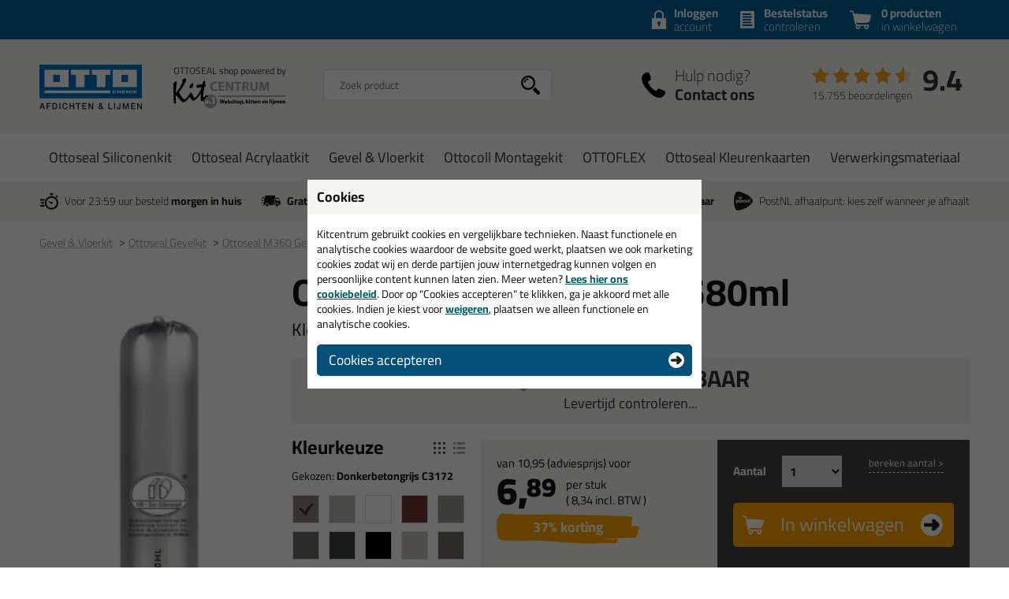

--- FILE ---
content_type: text/html; charset=utf-8
request_url: https://www.ottosealshop.nl/overige/gevel-vloer/ottoseal-m360-gevelkit-580ml-p:92/kleur:donkerbetongrijs-c3172-v:1779/
body_size: 17872
content:
<!doctype html>
<html lang="nl-NL" class="no-js css_s12">
    <head>
        <meta charset="utf-8">
        <meta name="viewport" content="width=device-width, initial-scale=1">
        <title>Ottoseal M360 Gevelkit 580ml in kleur: Donkerbetongrijs C3172 - OTTOSEAL shop</title>
        <script src="//app.aiden.cx/webshop/build/aiden-embedded.min.js" async=""></script>
        <script src="https://images.kitcentrum.nl/js/vendor/modernizr-custom.js" crossorigin></script>
        <script src="https://images.kitcentrum.nl/js/vendor/jquery-3.7.1.min.js" crossorigin></script>
        <script>var documentId="6489abdbb24ce55c9dbf0a52"; var documentKey="_qrOn18yEMzOWcX_Dz5GVy4qqunZUwOnRNw-y1Mt7C0"; window.dh = false;</script>
        <script>window.dataLayer = window.dataLayer || []; window.UET = window.UET || [];</script>
        <script src="//static.klaviyo.com/onsite/js/RZTBik/klaviyo.js" async=""></script>
        <script>(function(w,d,s,l,i){w[l]=w[l]||[];w[l].push({'gtm.start':new Date().getTime(),event:'gtm.js'});var f=d.getElementsByTagName(s)[0],j=d.createElement(s),dl=l!='dataLayer'?'&l='+l:'';j.async=true;j.src='https://www.googletagmanager.com/gtm.js?id='+i+dl;f.parentNode.insertBefore(j,f);})(window,document,'script','dataLayer','GTM-MKWTCTH');</script>
        <link rel="stylesheet" href="https://images.kitcentrum.nl/min/g=css_s12?v=5.10.449" crossorigin>
        <link rel="preload" href="https://images.kitcentrum.nl/css/fonts/Cairo-VariableFont.woff2" as="font" type="font/woff2" crossorigin>
        <link rel="dns-prefetch" href="https://images.kitcentrum.nl" id="image-cdn">
        <meta name="description" content="Bestel in de kleur: Donkerbetongrijs C3172 je Ottoseal M360 Gevelkit 580ml bij OTTOSEAL shop - gewoon uit voorraad geleverd, vandaag besteld, morgen in huis!">
        <meta name="theme-color" content="#026194">
        <link rel="canonical" href="https://www.kitcentrum.nl/gevel-vloerkit/gevelkit/ottoseal-m360-gevelkit-580ml-p:92/kleur:donkerbetongrijs-c3172-v:1779/">
        <link rel="apple-touch-icon" sizes="180x180" href="https://images.kitcentrum.nl/apple-touch-icon.png">
        <link rel="icon" type="image/png" sizes="32x32" href="https://images.kitcentrum.nl/favicon-32x32.png">
        <link rel="icon" type="image/png" sizes="16x16" href="https://images.kitcentrum.nl/favicon-16x16.png">
        <link rel="manifest" href="https://images.kitcentrum.nl/manifest.webmanifest">
        <link rel="mask-icon" href="https://images.kitcentrum.nl/safari-pinned-tab.svg" color="#7ac142">
        <meta name="twitter:card" content="summary_large_image">
        <meta name="twitter:site" content="@Kitcentrum">
        <meta name="twitter:title" content="Ottoseal M360 Gevelkit 580ml - Kleur: Donkerbetongrijs C3172">
        <meta name="twitter:description" content="Bestel in de kleur: Donkerbetongrijs C3172 je Ottoseal M360 Gevelkit 580ml bij OTTOSEAL shop - gewoon uit voorraad geleverd, vandaag besteld, morgen in huis!">
        <meta name="twitter:creator" content="@Kitcentrum">
        <meta name="twitter:image" content="https://images.kitcentrum.nl/imgfill/900/900/i-92-1-17e/ottoseal-m360-gevelkit-580ml-kitcentrum.nl.png">
        <meta name="twitter:data1" content="€6.89">
        <meta name="twitter:label1" content="Price">
        <meta property="og:type" content="product">
        <meta property="og:title" content="Ottoseal M360 Gevelkit 580ml - Kleur: Donkerbetongrijs C3172">
        <meta property="og:url" content="https://www.kitcentrum.nl/gevel-vloerkit/gevelkit/ottoseal-m360-gevelkit-580ml-p:92/kleur:donkerbetongrijs-c3172-v:1779/">
        <meta property="og:locale" content="nl_NL">
        <meta property="og:image" content="https://images.kitcentrum.nl/imgfill/900/900/i-92-1-17e/ottoseal-m360-gevelkit-580ml-kitcentrum.nl.png">
        <meta property="og:image:width" content="900">
        <meta property="og:image:height" content="900">
        <meta property="og:description" content="Bestel in de kleur: Donkerbetongrijs C3172 je Ottoseal M360 Gevelkit 580ml bij OTTOSEAL shop - gewoon uit voorraad geleverd, vandaag besteld, morgen in huis!">
        <meta property="og:site_name" content="OTTOSEAL shop">
        <meta property="product:brand" content="Kitcentrum">
        <meta property="product:product_link" content="https://www.kitcentrum.nl/gevel-vloerkit/gevelkit/ottoseal-m360-gevelkit-580ml-p:92/kleur:donkerbetongrijs-c3172-v:1779/">
        <meta property="product:price:amount" content="6.89">
        <meta property="product:price:currency" content="EUR">
        <meta name="token" content="927bdcf35534157d7ce711e42c0873a37cd8894367ef21d8acd753f31c6f2e76" id="token">
    </head>
    <body itemscope itemtype="http://schema.org/WebPage" class="needletail-show-on-valid-response gtm-active in_shop product-detail-page  ">
        <noscript><iframe src="https://www.googletagmanager.com/ns.html?id=GTM-MKWTCTH" height="0" width="0" style="display:none;visibility:hidden"></iframe></noscript>
        <div class="wrapper">
            <div class="container">
                <header>
                                        <div class="top">
                        <div class="inner">
                            <span id="cart-summary">
                                                        <a href="/nl/winkelmand/" class="cart-summary"><strong>0 producten</strong> in winkelwagen</a>
                            </span>
                                                        <a href="/nl/winkelmand/bestelstatus/" class="order-status"><strong>Bestelstatus</strong> <span class="hide-small">controleren</span><span class="show-small">of inloggen</span></a>
                            <a href="/nl/webshop/account/login/" class="shop-login"><strong>Inloggen</strong> account</a>
                            							                                                    </div>
                    </div>
                                        <div class="main">
                        <div class="inner">
                            <a href="/" class="logo" title="OTTOSEAL shop"><span></span></a>
                                                                                    <div class="autocomplete-container">
                                                                <div id="nt-autocomplete" data-search-url="/nl/webshop/zoeken/">
                                    <form action="/nl/webshop/zoeken/" method="POST">
                                        <input type="search" name="search" value="" id="nt-search" placeholder="Zoek product" class="search-field">
                                        <input type="submit" value="" class="search-submit">
                                    </form>
                                </div>
                                <div id="search-results"></div>
                                <div class="overlay-bg nt-search-background"></div>
                            </div>
                                                                                                                                            <a href="/nl/contact/" class="shop-contact">Hulp nodig? <strong>Contact ons</strong></a>
                                                                                    <div class="review-summary">
                                <div class="review-stars s45"></div>
                                <div class="review-score"><a href="https://www.feedbackcompany.com/nl-nl/reviews/kitcentrum-nl" target="_blank">9.4</a></div>
                                <p class="review-amount"><a href="https://www.feedbackcompany.com/nl-nl/reviews/kitcentrum-nl" target="_blank">15.755 beoordelingen</a></p>
                            </div>
                                                                                    <a href="/nl/winkelmand/" class="cart-summary"><strong>0 producten</strong> <em>in winkelwagen</em></a>
                                                        <a href="/nl/webshop/" class="nav-toggle"><span class="nav-toggle-line line01"></span><span class="nav-toggle-line line02"></span><span class="nav-toggle-line line03"></span></a>
                        </div>
                    </div>
                                                            <nav role="navigation" class="hover-active nav-main"> <div class="inner"> <ul> <li class="is-group has-sub"><a href="/ottoseal-siliconenkit-g:159/">Ottoseal Siliconenkit</a> <div class="submenu"> <div class="inner"> <div class="cols" data-nav-type-id="159"> <div class="col-subnav"> <ul><li class="subnav-title"><a href="/ottoseal-siliconenkit-g:159/">Ottoseal Siliconenkit</a><ul><li><a href="/ottoseal-siliconenkit/ottoseal-sanitairkit-c:252/">Ottoseal Sanitairkit</a></li><li><a href="/ottoseal-siliconenkit/ottoseal-natuursteen-kit-c:253/">Ottoseal Natuursteen kit</a></li><li><a href="/ottoseal-siliconenkit/ottoseal-zwembad-sauna-kit-c:254/">Ottoseal Zwembad & Sauna kit</a></li><li><a href="/ottoseal-siliconenkit/ottoseal-cleanroom-kit-c:320/">Ottoseal Cleanroom kit</a></li><li><a href="/ottoseal-siliconenkit/overige-siliconenkit-c:337/">Overige siliconenkit</a></li><li><a href="/ottoseal-siliconenkit/ottoseal-s70-c:790/">Ottoseal S70</a></li><li><a href="/ottoseal-siliconenkit/ottoseal-s100-c:791/">Ottoseal S100</a></li><li><a href="/ottoseal-siliconenkit/ottoseal-s110-c:792/">Ottoseal S110</a></li><li><a href="/ottoseal-siliconenkit/ottoseal-s125-c:793/">Ottoseal S125</a></li></ul></li></ul> <p><a href="/ottoseal-siliconenkit-g:159/" class="only-nav-open">Alle ottoseal siliconenkit &gt;</a></p> <p><a href="/ottoseal-siliconenkit-g:159/" class="button hide-nav-open">Bekijk alles</a></p> </div> </div> </div> </div> <div class="overlay-bg"></div> </li> <li class="is-group has-sub"><a href="/ottoseal-acrylaatkit-g:161/">Ottoseal Acrylaatkit</a> <div class="submenu"> <div class="inner"> <div class="cols" data-nav-type-id="161"> <div class="col-subnav"> <ul><li class="subnav-title"><a href="/ottoseal-acrylaatkit-g:161/">Ottoseal Acrylaatkit</a><ul><li><a href="/ottoseal-acrylaatkit/ottoseal-acrylkit-c:262/">Ottoseal Acrylkit</a></li><li><a href="/ottoseal-acrylaatkit/ottoseal-parkett-c:261/">Ottoseal Parkett</a></li><li><a href="/ottoseal-acrylaatkit/ottoseal-structuur-acrylaatkit-c:260/">Ottoseal structuur acrylaatkit</a></li><li><a href="/ottoseal-acrylaatkit/ottoseal-acrylaatkit-ral-9010-c:794/">Ottoseal Acrylaatkit RAL 9010</a></li><li><a href="/ottoseal-acrylaatkit/ottoseal-acrylaatkit-ral-9001-c:795/">Ottoseal Acrylaatkit RAL 9001</a></li><li><a href="/ottoseal-acrylaatkit/ottoseal-acrylaatkit-ral-7021-c:796/">Ottoseal Acrylaatkit RAL 7021</a></li></ul></li></ul> <p><a href="/ottoseal-acrylaatkit-g:161/" class="only-nav-open">Alle ottoseal acrylaatkit &gt;</a></p> <p><a href="/ottoseal-acrylaatkit-g:161/" class="button hide-nav-open">Bekijk alles</a></p> </div> </div> </div> </div> <div class="overlay-bg"></div> </li> <li class="is-group has-sub"><a href="/gevel-vloerkit-g:163/">Gevel & Vloerkit</a> <div class="submenu"> <div class="inner"> <div class="cols" data-nav-type-id="163"> <div class="col-subnav"> <ul><li class="subnav-title"><a href="/gevel-vloerkit-g:163/">Gevel & Vloerkit</a><ul><li><a href="/gevel-vloerkit/ottoseal-gevelkit-c:268/">Ottoseal Gevelkit</a></li><li><a href="/gevel-vloerkit/ottoseal-vloerkit-c:269/">Ottoseal Vloerkit</a></li></ul></li></ul> <p><a href="/gevel-vloerkit-g:163/" class="only-nav-open">Alle gevel & vloerkit &gt;</a></p> <p><a href="/gevel-vloerkit-g:163/" class="button hide-nav-open">Bekijk alles</a></p> </div> </div> </div> </div> <div class="overlay-bg"></div> </li> <li class="is-group has-sub"><a href="/ottocoll-montagekit-g:160/">Ottocoll Montagekit</a> <div class="submenu"> <div class="inner"> <div class="cols" data-nav-type-id="160"> <div class="col-subnav"> <ul><li class="subnav-title"><a href="/ottocoll-montagekit-g:160/">Ottocoll Montagekit</a><ul><li><a href="/ottocoll-montagekit/ottocoll-high-tack-c:256/">Ottocoll High Tack</a></li><li><a href="/ottocoll-montagekit/ottocoll-lijmkit-c:257/">Ottocoll Lijmkit</a></li><li><a href="/ottocoll-montagekit/ottocoll-pu-lijm-c:272/">Ottocoll PU lijm</a></li><li><a href="/ottocoll-montagekit/2-componenten-lijm-c:259/">2 Componenten lijm</a></li></ul></li></ul> <p><a href="/ottocoll-montagekit-g:160/" class="only-nav-open">Alle ottocoll montagekit &gt;</a></p> <p><a href="/ottocoll-montagekit-g:160/" class="button hide-nav-open">Bekijk alles</a></p> </div> </div> </div> </div> <div class="overlay-bg"></div> </li> <li class="is-group has-sub"><a href="/ottoflex-g:265/">OTTOFLEX</a> <div class="submenu"> <div class="inner"> <div class="cols" data-nav-type-id="265"> <div class="col-subnav"> <ul><li class="subnav-title"><a href="/ottoflex-g:265/">OTTOFLEX</a><ul><li><a href="/ottoflex/ottoflex-systeem-c:656/">OTTOFLEX Systeem</a></li></ul></li></ul> <p><a href="/ottoflex-g:265/" class="only-nav-open">Alle ottoflex &gt;</a></p> <p><a href="/ottoflex-g:265/" class="button hide-nav-open">Bekijk alles</a></p> </div> </div> </div> </div> <div class="overlay-bg"></div> </li> <li class="is-group has-sub"><a href="/ottoseal-kleurenkaarten-g:221/">Ottoseal Kleurenkaarten</a> <div class="submenu"> <div class="inner"> <div class="cols" data-nav-type-id="221"> <div class="col-subnav"> <ul><li class="subnav-title"><a href="/ottoseal-kleurenkaarten-g:221/">Ottoseal Kleurenkaarten</a><ul><li><a href="/ottoseal-kleurenkaarten/ottoseal-s70-kleurenkaart-c:797/">Ottoseal S70 kleurenkaart</a></li><li><a href="/ottoseal-kleurenkaarten/ottoseal-s100-kleurenkaart-c:798/">Ottoseal S100 kleurenkaart</a></li><li><a href="/ottoseal-kleurenkaarten/ottoseal-s110-kleurenkaart-c:799/">Ottoseal S110 kleurenkaart</a></li><li><a href="/ottoseal-kleurenkaarten/ottoseal-s125-kleurenkaart-c:800/">Ottoseal S125 kleurenkaart</a></li><li><a href="/ottoseal-kleurenkaarten/overige-kleurenkaarten-c:414/">Overige kleurenkaarten</a></li></ul></li></ul> <p><a href="/ottoseal-kleurenkaarten-g:221/" class="only-nav-open">Alle ottoseal kleurenkaarten &gt;</a></p> <p><a href="/ottoseal-kleurenkaarten-g:221/" class="button hide-nav-open">Bekijk alles</a></p> </div> </div> </div> </div> <div class="overlay-bg"></div> </li> <li class="is-group has-sub"><a href="/verwerkingsmateriaal-g:162/">Verwerkingsmateriaal</a> <div class="submenu"> <div class="inner"> <div class="cols" data-nav-type-id="162"> <div class="col-subnav"> <ul><li class="subnav-title"><a href="/verwerkingsmateriaal-g:162/">Verwerkingsmateriaal</a><ul><li><a href="/verwerkingsmateriaal/otto-anti-schimmelspray-c:801/">Otto Anti Schimmelspray</a></li><li><a href="/verwerkingsmateriaal/primers-c:264/">Primers</a></li><li><a href="/verwerkingsmateriaal/cleaners-c:708/">Cleaners</a></li><li><a href="/verwerkingsmateriaal/afwerkzeep-c:265/">Afwerkzeep</a></li><li><a href="/verwerkingsmateriaal/afwerkgereedschap-c:266/">Afwerkgereedschap</a></li><li><a href="/verwerkingsmateriaal/kitspuiten-c:263/">Kitspuiten</a></li><li><a href="/verwerkingsmateriaal/rugvulling-c:267/">Rugvulling</a></li><li><a href="/verwerkingsmateriaal/nozzles-tuiten-spuitmonden-c:440/">Nozzles / Tuiten / spuitmonden</a></li><li><a href="/verwerkingsmateriaal/gebruiksmateriaal-c:460/">Gebruiksmateriaal</a></li></ul></li></ul> <p><a href="/verwerkingsmateriaal-g:162/" class="only-nav-open">Alle verwerkingsmateriaal &gt;</a></p> <p><a href="/verwerkingsmateriaal-g:162/" class="button hide-nav-open">Bekijk alles</a></p> </div> </div> </div> </div> <div class="overlay-bg"></div> </li> </ul> </div></nav>                                                            <div class="usps">
                        <div class="inner">
                            <ul>
                                <li class="usp-fast-delivery">Voor 23:59 uur besteld <strong>morgen in huis</strong></li>
                                <li class="usp-free-shipping"><strong>Gratis</strong> bezorging <strong>in NL &amp; BE</strong> vanaf <strong><nobr>59,-</nobr></strong></li>
                                <li class="usp-massive-stock">Grootste assortiment <strong>uit voorraad leverbaar</strong></li>
                                                                                                <li class="usp-postnl-pickup">PostNL afhaalpunt: kies zelf wanneer je afhaalt</li>
                                                                                                <li class="usp-small"><strong>Gratis</strong> bezorging <strong>in NL &amp; BE</strong> vanaf <strong><nobr>59,-</nobr></strong></li>
                            </ul>
                        </div>
                    </div>
                </header>
                <main>
                                        <nav class="crumpath">
                        <div class="inner">
                                                        <ol><li class="first"><a href="/" title="OTTOSEAL shop">Home</a></li><li><a href="/gevel-vloerkit-g:163/" title="Gevel & Vloerkit">Gevel & Vloerkit</a></li><li><a href="/gevel-vloerkit/ottoseal-gevelkit-c:268/" title="Ottoseal Gevelkit">Ottoseal Gevelkit<span class="hide">(Gevel & Vloerkit)</span></a></li><li><a href="/gevel-vloerkit/gevelkit/ottoseal-m360-gevelkit-580ml-p:92/" title="Ottoseal M360 Gevelkit 580ml">Ottoseal M360 Gevelkit 580ml</a></li><li><a href="/gevel-vloerkit/gevelkit/ottoseal-m360-gevelkit-580ml-p:92/kleur:donkerbetongrijs-c3172-v:1779/" title="Kleur: Donkerbetongrijs C3172">Kleur: Donkerbetongrijs C3172</a></li></ol>
        <script type="application/ld+json">
        {
            "@context": "http://schema.org",
            "@type": "BreadcrumbList",
            "itemListElement": [{ "@type": "ListItem", "position": 1, "item": { "@id": "https://www.ottosealshop.nl/", "name": "OTTOSEAL shop" } },{ "@type": "ListItem", "position": 2, "item": { "@id": "https://www.ottosealshop.nl/gevel-vloerkit-g:163/", "name": "Gevel & Vloerkit" } },{ "@type": "ListItem", "position": 3, "item": { "@id": "https://www.ottosealshop.nl/gevel-vloerkit/ottoseal-gevelkit-c:268/", "name": "Ottoseal Gevelkit" } },{ "@type": "ListItem", "position": 4, "item": { "@id": "https://www.ottosealshop.nl/gevel-vloerkit/gevelkit/ottoseal-m360-gevelkit-580ml-p:92/", "name": "Ottoseal M360 Gevelkit 580ml" } },{ "@type": "ListItem", "position": 5, "item": { "@id": "https://www.ottosealshop.nl/gevel-vloerkit/gevelkit/ottoseal-m360-gevelkit-580ml-p:92/kleur:donkerbetongrijs-c3172-v:1779/", "name": "Kleur: Donkerbetongrijs C3172" } }]
        }
        </script>
                                                            </div>
                    </nav>
                                        
                <article role="main">
                    <div class="inner product-detail image_is_portrait">
                        <div class="product-detail-content">
                            <div class="product-detail-intro">
                                                                <h1>Ottoseal M360 Gevelkit 580ml</h1>
                                                                <h2 class="update-on-colorchange">Kleur: <span>Donkerbetongrijs C3172</span></h2>
                                                                                                                                <div class="product-stock has-stock" data-order-before="23:59" data-title-has-stock="direct leverbaar" data-title-no-stock="(korte) levertijd" data-title-no-stock-longer="tijdelijk uitverkocht" data-title-variant-missing="maak een kleurkeuze" data-subtext-variant-missing="...voor actuele voorraad & levertijd">
                                                                                                            <p><strong>direct leverbaar</strong><span class="stock-submsg" id="date-delivery-possible">voor 23:59 uur besteld, dinsdag  3 februari geleverd!</span></p>
                                                                                                            <p><button type="button" class="hidden button button-xs light" id="subscribe-for-stock-mail-button" style="margin-right: 10px;">houd mij op de hoogte</button> <button type="button" class="button button-xs orange hidden" id="order_available_qt">bestel</button></p>
                                </div>
                                <div class="show-if-insufficient-stock hide"></div>
                            </div>
                            <form method="post" name="order" action="/nl/winkelmand/">
                                <input type="hidden" name="form_action" value="addcart">
                                <input type="hidden" name="id" value="92">
                                <div class="product-summary summary-3-col">
                                                                        <div class="product-options" data-option-variant-label="kleur">
                                                                                                                        <input type="hidden" name="option0" value="1779" class="product-color-id">
                                        <div class="product-colors">
                                            <h3>Kleur<span class="hide-mini">keuze</span></h3>
                                            <a href="#" class="product-colors-blockview active" title="toon kleuren zonder naam"></a>
                                            <a href="#" class="product-colors-listview" title="toon lijst met kleurnamen"></a>
                                            <p class="product-color-name">Gekozen: <strong>Donkerbetongrijs C3172</strong></p>
                                            <ul>
                                                                                                <li class="product-light-color "><a href="/gevel-vloerkit/gevelkit/ottoseal-m360-gevelkit-580ml-p:92/kleur:donkerbetongrijs-c3172-v:1779/" data-variant-id="1779" style="background-color: #878175" class=" color-active " aria-label="Donkerbetongrijs C3172"><span>Donkerbetongrijs C3172</span></a></li>
                                                                                                                                                <li class="product-light-color "><a href="/gevel-vloerkit/gevelkit/ottoseal-m360-gevelkit-580ml-p:92/kleur:betongrijs-c56-v:1771/" data-variant-id="1771" style="background-color: #B6B7B2" class=" " aria-label="Betongrijs C56"><span>Betongrijs C56</span></a></li>
                                                                                                                                                <li class="product-light-color "><a href="/gevel-vloerkit/gevelkit/ottoseal-m360-gevelkit-580ml-p:92/kleur:wit-c01-v:1767/" data-variant-id="1767" style="background-color: #FFFFFF" class=" " aria-label="Wit C01"><span>Wit C01</span></a></li>
                                                                                                                                                <li class=""><a href="/gevel-vloerkit/gevelkit/ottoseal-m360-gevelkit-580ml-p:92/kleur:baksteenrood-c3178-v:1768/" data-variant-id="1768" style="background-color: #71382D" class=" " aria-label="Baksteenrood C3178"><span>Baksteenrood C3178</span></a></li>
                                                                                                                                                <li class="product-light-color "><a href="/gevel-vloerkit/gevelkit/ottoseal-m360-gevelkit-580ml-p:92/kleur:heldergrijsbeige-c537-v:1777/" data-variant-id="1777" style="background-color: #929B8A" class=" " aria-label="Heldergrijsbeige C537"><span>Heldergrijsbeige C537</span></a></li>
                                                                                                                                                <li class=""><a href="/gevel-vloerkit/gevelkit/ottoseal-m360-gevelkit-580ml-p:92/kleur:ral-7016-c7016-v:1773/" data-variant-id="1773" style="background-color: #6B6D68" class=" " aria-label="RAL 7016 C7016"><span>RAL 7016 C7016</span></a></li>
                                                                                                                                                <li class=""><a href="/gevel-vloerkit/gevelkit/ottoseal-m360-gevelkit-580ml-p:92/kleur:basalt-c2260-v:1772/" data-variant-id="1772" style="background-color: #3D4041" class=" " aria-label="Basalt C2260"><span>Basalt C2260</span></a></li>
                                                                                                                                                <li class="product-colors-list-more "><a href="/gevel-vloerkit/gevelkit/ottoseal-m360-gevelkit-580ml-p:92/kleur:zwart-c04-v:1780/" data-variant-id="1780" style="background-color: #000000" class=" " aria-label="Zwart C04"><span>Zwart C04</span></a></li>
                                                                                                                                                <li class="product-light-color product-colors-list-more "><a href="/gevel-vloerkit/gevelkit/ottoseal-m360-gevelkit-580ml-p:92/kleur:mortelgrijs-c102-v:1778/" data-variant-id="1778" style="background-color: #C9C5BA" class=" " aria-label="Mortelgrijs C102"><span>Mortelgrijs C102</span></a></li>
                                                                                                                                                <li class="product-colors-list-more "><a href="/gevel-vloerkit/gevelkit/ottoseal-m360-gevelkit-580ml-p:92/kleur:ral-7039-v:3061/" data-variant-id="3061" style="background-color: #6C6960" class=" " aria-label="RAL 7039"><span>RAL 7039</span></a></li>
                                                                                                                                                <li class="product-light-color product-colors-list-more "><a href="/gevel-vloerkit/gevelkit/ottoseal-m360-gevelkit-580ml-p:92/kleur:kiezelgrijs-c8180-v:7401/" data-variant-id="7401" style="background-color: #B5B09D" class=" " aria-label="Kiezelgrijs C8180"><span>Kiezelgrijs C8180</span></a></li>
                                                                                                                                                <li class="product-light-color product-colors-list-more "><a href="/gevel-vloerkit/gevelkit/ottoseal-m360-gevelkit-580ml-p:92/kleur:manhattan-c43-v:1775/" data-variant-id="1775" style="background-color: #C0C1C5" class=" " aria-label="Manhattan C43"><span>Manhattan C43</span></a></li>
                                                                                                                                                <li class="product-light-color product-colors-list-more "><a href="/gevel-vloerkit/gevelkit/ottoseal-m360-gevelkit-580ml-p:92/kleur:ral-9001-c9001-v:1769/" data-variant-id="1769" style="background-color: #FFFDF1" class=" " aria-label="RAL 9001 C9001"><span>RAL 9001 C9001</span></a></li>
                                                                                                                                                <li class="product-light-color product-colors-list-more "><a href="/gevel-vloerkit/gevelkit/ottoseal-m360-gevelkit-580ml-p:92/kleur:zandbeige-c3180-v:1770/" data-variant-id="1770" style="background-color: #CEBB9A" class=" " aria-label="Zandbeige C3180"><span>Zandbeige C3180</span></a></li>
                                                                                                <li class="hide-if-expanded"><a href="#" class="show-text">+3</a></li>
                                                                                                                                                <li class="product-light-color product-colors-list-more product-colors-more"><a href="/gevel-vloerkit/gevelkit/ottoseal-m360-gevelkit-580ml-p:92/kleur:ral-9016-c9016-v:1774/" data-variant-id="1774" style="background-color: #F1F1EC" class=" " aria-label="RAL 9016 C9016"><span>RAL 9016 C9016</span></a></li>
                                                                                                                                                <li class="product-light-color product-colors-list-more product-colors-more"><a href="/gevel-vloerkit/gevelkit/ottoseal-m360-gevelkit-580ml-p:92/kleur:middelgrijs-c3182-v:1776/" data-variant-id="1776" style="background-color: #81817F" class=" " aria-label="Middelgrijs C3182"><span>Middelgrijs C3182</span></a></li>
                                                                                                                                                <li class="product-colors-list-more product-colors-more"><a href="/gevel-vloerkit/gevelkit/ottoseal-m360-gevelkit-580ml-p:92/kleur:donkerbruin-c49-v:2494/" data-variant-id="2494" style="background-color: #463527" class=" " aria-label="Donkerbruin C49"><span>Donkerbruin C49</span></a></li>
                                                                                                                                            </ul>
                                            <p><a href="#" class="show-text show-text-hide show-blockview show-listview"><span class="hide-mini">toon </span>alle 17 kleuren &gt;</a></p>
                                                                                    </div>
                                                                                                                        <div class="option-added hide-mini">
                                                                                                                                    <h3>Waarom dit product?</h3>
                                            <ul class="usp-list">
                                                                                                                                                                                                                                                <li>Na 6 uur <strong>kleefvrij</strong></li>
                                                                                                <li>Ruim kleuren aanbod</li>
                                                                                                <li>Prettig verwerkbaar</li>
                                                                                                                                            </ul>
                                                                                                                                </div>
                                    </div>
                                                                        <div class="product-prices" class="clear">
                                                                                <div class="product-price">
                                            <p>
                                                <span class="clearfix">
                                                    <span id="price-from">van <span id="price-old">10,95</span> (adviesprijs) voor</span>
                                                                                                        <strong id="price-current-excl">6,<sup>89</sup></strong> <small><span>per stuk</span> ( <span class="price-other-vat-type" id="price-current-incl">8,<sup>34</sup></span> incl. BTW )</small>
                                                                                                    </span>
                                                <em id="price-discount"><span class="discount-value">37</span>% korting</em>
                                            </p>
                                        </div>
                                                                                <div class="hide-if-stock-longer">
                                                                                        <h3 class="qt-prices-title">Volumeprijzen</h3>
                                                                                        <p class="qt-subtext">(geldig bij alle kleurcombinaties)</p>
                                                                                                                                    <table class="qt-prices" cellspacing="0">
                                                                                                                                                <tr id="qt_price_id_1350"  data-this-price="6.55">
                                                    <td class="hide-mini">20</td>
                                                    <td class="show-mini"><a href="javascript:_order_qt(20);">20x </a></td>
                                                    <td class="hide-mini">stuks</td>
                                                    <td><strong class="qt-price qt-price-excl">6,55</strong> p/st <small class="qt-mini-discount"><span class="discount-value">40%</span> korting</small></td>
                                                    <td class="hide-mini"><a href="javascript:_order_qt(20);">bestel 20x</a></td>
                                                </tr>
                                                                                                                                                                                                <tr id="qt_price_id_3343"  data-this-price="6.25">
                                                    <td class="hide-mini">100</td>
                                                    <td class="show-mini"><a href="javascript:_order_qt(100);">100x </a></td>
                                                    <td class="hide-mini">stuks</td>
                                                    <td><strong class="qt-price qt-price-excl">6,25</strong> p/st <small class="qt-mini-discount"><span class="discount-value">43%</span> korting</small></td>
                                                    <td class="hide-mini"><a href="javascript:_order_qt(100);">bestel 100x</a></td>
                                                </tr>
                                                                                                                                                                                                <tr id="qt_price_id_3344"  data-this-price="5.99">
                                                    <td class="hide-mini">200</td>
                                                    <td class="show-mini"><a href="javascript:_order_qt(200);">200x </a></td>
                                                    <td class="hide-mini">stuks</td>
                                                    <td><strong class="qt-price qt-price-excl">5,99</strong> p/st <small class="qt-mini-discount"><span class="discount-value">45%</span> korting</small></td>
                                                    <td class="hide-mini"><a href="javascript:_order_qt(200);">bestel 200x</a></td>
                                                </tr>
                                                                                                                                            </table>
                                                                                                                                                                            </div>
                                                                                                                        <script>
                                            $(document).ready(function(){

                                                if ( typeof _order_qt != 'function' ){

                                                     window._order_qt = function(qt){

                                                        qt = parseInt(qt);
                                                        qt = ( qt == 0 ) ? 1 : qt;

                                                        if ( $('[name=select_qt]').is(':visible') ) {

                                                            $('[name=select_qt]').val('custom');
                                                            _eval_select_qt()
                                                        }

                                                        $('.product-detail-content input[name=qt]').val(qt);
                                                        $('.product-detail-content form[name=order]').submit();
                                                    }
                                                }

                                                if ( typeof _eval_select_qt != 'function' ){

                                                     window._eval_select_qt = function(){

                                                        if ( $('[name=select_qt]').is(':visible') ) {

                                                            if ( $('[name=select_qt]').val() == 'custom' ) {

                                                                $('.select-qt-select').addClass('has-custom-qt');
                                                                $('.select-qt-input').show().focus();
                                                            }
                                                            else {

                                                                qt = parseInt($('[name=select_qt]').val());

                                                                $('.select-qt-select').removeClass('has-custom-qt');
                                                                $('.select-qt-input').hide().find('input[name=qt]').val(qt).trigger('input');
                                                            }
                                                        }
                                                    }
                                                }

                                                
                                                _eval_select_qt();

                                                $('.select-qt-select').on('change',_eval_select_qt);
                                            });
                                        </script>
                                    </div>
                                    <div class="product-order">
                                        <div class="product-order-qt clearfix hide-if-stock-longer">
                                            <fieldset>
                                                <legend>Aantal</legend>
                                                <span class="select-qt-select">
                                                    <select name="select_qt">
                                                                                                                <option value="1">1</option>
                                                                                                                <option value="2">2</option>
                                                                                                                <option value="3">3</option>
                                                                                                                <option value="4">4</option>
                                                                                                                <option value="5">5</option>
                                                                                                                <option value="6">6</option>
                                                                                                                <option value="20">20</option>
                                                                                                                <option value="100">100</option>
                                                                                                                <option value="200">200</option>
                                                                                                                <option value="custom">anders...</option>
                                                    </select>
                                                </span>
                                                <span class="select-qt-input">
                                                    <input type="number" name="qt" min="0" max="9999" value="1" aria-label="aantal">
                                                </span>
                                            </fieldset>
                                                                                        <p class="calc-number"><a href="/gevel-vloerkit/gevelkit/ottoseal-m360-gevelkit-580ml-p:92/&bereken=aantal" class="calc-qt">bereken aantal &gt;</a></p>
                                                                                    </div>
                                        <div class="product-order-btn hide-if-stock-longer">
                                            <button type="submit" class="orange button-xl">In winkelwagen</button>
                                                                                        <ul class="usp-list has-stock">
                                                <li class="stock-usp" data-text-limited-stock="Beperkte voorraad, nog {{num_stock}} beschikbaar" data-text-full-stock="Voldoende voorraad">Voldoende voorraad</li>
                                                <li>Alleen online beschikbaar</li>
                                                <li class="date-delivery-short"><span>Voor 23:59 besteld, </span><strong>dinsdag in huis</strong></li>
                                                <li class="review-usp-link">Afgesproken!&nbsp;&nbsp;<a href="https://www.feedbackcompany.com/nl-nl/reviews/kitcentrum-nl" target="_blank">Bekijk onze reviews</a></li>
                                                <li><strong>Gratis</strong> bezorging vanaf 59,-</li>
                                            </ul>
                                                                                    </div>
                                    </div>
                                </div>
                                                                <ul class="usp-list show-mini">
                                <h3>Waarom dit product?</h3>
                                                                                                                                                <li>Na 6 uur <strong>kleefvrij</strong></li>
                                                                        <li>Ruim kleuren aanbod</li>
                                                                        <li>Prettig verwerkbaar</li>
                                                                                                        </ul>
                                                            </form>
                                                        <div class="product-detail-specs">
                                <div class="tabbed-content">
                                    <ul class="tab-nav">
                                        <li><h2><a href="/gevel-vloerkit/gevelkit/ottoseal-m360-gevelkit-580ml-p:92/" data-target-tab=".tab-description" class="tab-active">Omschrijving</a></h2></li>
                                                                                <li><a href="/gevel-vloerkit/gevelkit/ottoseal-m360-gevelkit-580ml-p:92/&tab=technical" data-target-tab=".tab-technical">Specificaties</a></li>                                        <li><a href="/gevel-vloerkit/gevelkit/ottoseal-m360-gevelkit-580ml-p:92/&tab=reviews" data-target-tab=".tab-reviews">Reviews (0)</a></li>
                                    </ul>
                                    <div class="tab-content tab-description tab-open">
                                                                                
<h2>Ottoseal M360 Gevelkit 580ml in Donkerbetongrijs C3172</h2>
<p>Zoek je Ottoseal M360 Gevelkit 580ml in een specifieke kleur? Gevonden! Deze Ottoseal M360 Gevelkit 580ml in de kleur Donkerbetongrijs C3172 is te gebruiken voor verschillende toepassingen. Een professioneel en hoogwaardig product welke makkelijk te gebruiken is. Bestel de Ottoseal M360 Gevelkit 580ml in de kleur Donkerbetongrijs C3172 vandaag nog! Op voorraad en op werkdagen besteld = morgen in huis.</p>
<p>Wil je meer weten over de toepassing en kenmerken van dit product? <a href="/gevel-vloerkit/gevelkit/ottoseal-m360-gevelkit-580ml-p:92/" class="load-async">Lees alles over dit product &gt;</a></p>
<div class="loaded-content hide"><hr></div>
<script>
    $(document).ready(function(){
        $('body').on('click','a.load-async',function(e){
            e.preventDefault();
            var clicked = $(this);
            var target  = $('.loaded-content');
            $.get(clicked.attr('href') + '&load=content',function(data){
                target.append(data).show();
                clicked.hide();
            });
        });
    });
</script>                                                                                                                    </div>
                                                                                                                                                 <div class="tab-content tab-technical">
                                        <h3>Technische gegevens Ottoseal M360 Gevelkit 580ml</h3>
                                        <p><a href="/user/file/datablad_ottoseal_m360_kitcentrum.pdf" target="_blank">Bekijk hier het datablad voor alle info over de OttoSeal M360<br /></a><a href="/user/file/veiligheidsinformatieblad_m360_kitcentrum.pdf" target="_blank">Bekijk hier het veiligheidsinformatieblad van de OttoSeal M360</a><a href="https://www.ottosealshop.nl/overige/gevel-vloer/ottoseal-m360-gevelkit-580ml-p:92/kleur:donkerbetongrijs-c3172-v:1779/" style="cursor: text; text-decoration: none !important;" class="auto-backlink" rel="nofollow"><img src="https://images.kitcentrum.nl/img/general/blank.gif" style=" text-decoration: none !important; width: 42px; height: 14px;" alt="Ottoseal M360 Gevelkit 580ml in kleur: Donkerbetongrijs C3172 - OTTOSEAL shop"></a></p>
<p><strong>Bijzondere instructies</strong><br />V&oacute;&oacute;r aanvang van de werkzaamheden moet de verwerker zeker stellen dat de materialen die in direct contact met dit product komen ermee en ook met elkaar compatibel zijn en elkaar niet beschadigen of veranderen (b.v. verkleuren). Van materialen die later in de nadere omgeving van dit product verwerkt worden moet de verwerker v&oacute;&oacute;raf zeker stellen dat hun inhoudsstoffen resp. uitwasemingen geen vermindering van de eigenschappen of verandering (b.v. verkleuring) van het product tot gevolg kunnen hebben. In geval van twijfel moet de gebruiker ruggespraak met de betreffende producent van de materialen houden. Niet geschikt voor het afdichten van dubbele ramen, vloervoegen, sanitair- en continu natte omgevingen en bij belasting door chemicali&euml;n en voor alle niet door ons geadviseerde toepassingen. Contact met bitumenhoudende en weekmaker afgevende materialen zoals b.v. butyl, EPDM, neopreen, isolatie- en teerlagen vermijden. Kleuren, lakken, kunststoffen en andere coatings moeten met de lijm/afdichtingkit compatibel zijn. Lakken op basis van polyurethaan en alkydhars, evenals de uitwasemingen ervan tijdens het drogen kunnen tot een verkleuring van de afdichtingkit leiden. In het directe contact met de lakken zijn afbindingsproblemen van de afdichtingkit en vertraging in de droging van de lak niet uitgesloten. Wij adviseren vooraf de materialen te testen. Niet geschikt voor het verlijmen/afdichten van koper dat aan UV-straling en temperatuurveranderingen blootstaat.&nbsp;Bij UV-belaste verlijmingen/afdichtingen van glas adviseren wij onze hoogwaardige siliconen lijmen/ afdichtingkitten OTTOSEAL&reg; S 110 / S 120 (voor het afdichten van dubbelglas), OTTOSEAL&reg; S 10 (o. a. voor verlijmingen), OTTOSEAL&reg; S 7 (voor weather sealing) of OTTOSEAL&reg; S 81 (voor gelijmde ramen). Bij UV-belaste verlijmingen/afdichtingen van transparante kunststoffen zoals b.v. acrylglas adviseren wij onze siliconen afdichtingkit OTTOSEAL&reg; S 72. De kleuren kunnen door milieu-invloeden negatief be&iuml;nvloed worden (hoge temperatuur, chemicali&euml;n, dampen, UV-straling). Dit heeft geen invloed op de producteigenschappen.</p>
<p><strong>Voorbehandeling</strong><br />De hechtvlakken moeten schoon, vetvrij, droog en draagkrachtig zijn. De hechtvlakken moeten gereinigd worden en alle verontreinigingen, zoals oplosmiddelen, conserveermiddelen, vetten, oli&euml;n, stof, water, resten van lijmen en afdichtingkitten en van andere stoffen die een negatief effect op de hechting kunnen hebben, moeten verwijderd worden. Reiniging van niet-poreuze ondergronden: Reiniging met&nbsp;<a href="/primers-cleaners/cleaners/otto-cleaner-t-p:98/" target="_blank">OTTO Cleaner T</a>&nbsp;(afluchttijd ca. 1 minuut) en een schone en pluisvrije doek. Reiniging van poreuze ondergronden: oppervlakken mechanisch van losse deeltjes ontdoen, b.v. met een staalborstel of een slijpschijf.</p>
<p><strong>Toepassingsinstructies</strong><br />Ons product kan overgeschilderd/overgelakt worden. De verdraagzaamheid tussen de coating en ons product moet voor de toepassing worden getest door de gebruiker &ndash; evt. onder productieomstandigheden. Onze OTTO-toepassingstechniek ondersteunt u graag. Als na een succesvolle verdraagzaamheidstest ons product in uitzonderingsgevallen geheel overgeschilderd wordt, dan moet ook deze coating de elastische beweging van de afdichtstof kunnen volgen. Anders kunnen er scheuren in de laag ontstaan of kan de optiek worden be&iuml;nvloed. Vanwege het grote aantal toepassingen voor onze producten en voorwaarden voor deze toepassingen is het in elk geval noodzakelijk, alle voor het betrokken gebruiksdoel belangrijke producteigenschappen v&oacute;&oacute;raf te testen en in de praktijk te toetsen. Het uiterste houdbaarheidsdatum staat op de verpakking en dient in acht te worden genomen. Wij raden aan om onze producten in ongeopende originele verpakking droog (&lt; 60 % rlv) bij een temperatuur tussen +15 &deg;C en +25 &deg;C op te slaan. Worden de producten over een langere periode (meerdere weken) bij hogere temperaturen/luchtvochtigheid opgeslaan en/of getransporteerd, kan een vermindering van de houdbaarheid resp. een verandering van de materiaaleigenschappen niet uitgesloten worden.</p>
<p></p>                                    </div>
                                                                        <div class="tab-content tab-reviews">
                                        <h3><small>Reviews voor:</small> Ottoseal M360 Gevelkit 580ml</h3>
                                                                                <p>Er zijn nog geen reviews geschreven voor Ottoseal M360 Gevelkit 580ml. <a href="/nl/webshop/review/92/review-schrijven/" title="review schrijven">Schrijf als eerste een review!</a></p>
                                                                            </div>
                                </div>
                            </div>
                        </div>
                        <div class="product-detail-images photoslider-container">
                                                                                    <figure data-image-index="1">
                                <a href="https://images.kitcentrum.nl/imgsrc/800/800/i-92-1-17e/ottoseal-m360-gevelkit-580ml-kitcentrum.nl.png" title="Ottoseal M360 Gevelkit 580ml" class="photoslider-item">
                                    <img class="large-image" src="https://images.kitcentrum.nl/imgsrc/240/600/i-92-1-17e/ottoseal-m360-gevelkit-580ml-kitcentrum.nl.png" alt="Ottoseal M360 Gevelkit 580ml">
                                    <img class="thumb-image" src="https://images.kitcentrum.nl/imgsrc/70/210/i-92-1-17e/ottoseal-m360-gevelkit-580ml-kitcentrum.nl.png" alt="Ottoseal M360 Gevelkit 580ml" loading="lazy">
                                </a>
                            </figure>
                                                                                                                <p><a href="/gevel-vloerkit/ottoseal-gevelkit-c:268/" class="button light arrow-left">Terug</a></p>
                        </div>
                    </div>
                                        <script>
                        /** Start UA */
                        dataLayer.push({
                            'ecommerce': {
                                'detail': {
                                    'products': [{
                                        'name': 'Ottoseal M360 Gevelkit 580ml',
                                        'id': '92',
                                        'price': '8.34',
                                        'brand': 'Ottoseal',
                                        'category': 'Gevel & Vloerkit - Ottoseal Gevelkit',
                                        'variant': '92',
                                        'main_id': '92',
                                        'main_name': 'Ottoseal M360 Gevelkit 580ml'
                                    }]
                                }
                            }
                        });
                        /** End UA */
                        /** Start GA4 */
                        dataLayer.push({
                            'event': 'view_item',
                            'ecommerce': {
                                'items': [{
                                    'item_name': 'Ottoseal M360 Gevelkit 580ml',
                                    'item_id': '92',
                                    'price': '8.34',
                                    'item_brand': 'Ottoseal',
                                    'item_category': 'Gevel & Vloerkit',
                                    'item_category_2': 'Ottoseal Gevelkit',
                                    'item_variant': '92',
                                    'main_id': '92',
                                    'main_name': 'Ottoseal M360 Gevelkit 580ml'
                                }]

                            }
                        });
                        /** End GA4 */
                    </script>
                                    </article>
                                                                                <div class="hide product-cart-related">
                    <div class="products">
                                                <a class="product" href="/primers-cleaners/kit-afwerkzeep/otto-afwerkzeep-gl-p:60/">
                            <article>
                                <figure>
                                                                        <img src="https://images.kitcentrum.nl/imgfill/360/440/i-60-1-034/otto-afwerkzeep-gl-kitcentrum.nl.png" width="180" height="220" alt="Otto Afwerkzeep GL" loading="lazy">
                                                                        <figcaption>Otto Afwerkzeep GL <em>Speciaalzeep voor Otto Kitten</em></figcaption>
                                </figure>
                                                                <p class="price-tag"><strong>5,<sup>49</sup></strong></p>
                            </article>
                        </a>
                                                <a class="product" href="/primers-cleaners/kit-afwerkzeep/otto-afwerkspray-500ml-p:3017/">
                            <article>
                                <figure>
                                                                        <img src="https://images.kitcentrum.nl/imgfill/360/440/i-3017-1-a9d/otto-afwerkspray-500ml-kitcentrum.nl.png" width="180" height="220" alt="Otto Afwerkspray 500ml" loading="lazy">
                                                                        <figcaption>Otto Afwerkspray 500ml <em>Navulbare kant en klare afwerkspray</em></figcaption>
                                </figure>
                                                                <p class="price-tag"><strong>6,<sup>49</sup></strong></p>
                            </article>
                        </a>
                                            </div>
                </div>
                                <div class="hide" role="dialog" aria-hidden="true">
                    
                <div class="product-confirm" id="product-added">
                                        <div class="product-summary clearfix">
                        <figure></figure>
                        <div class="product-details">
                            <h2>Toegevoegd aan bestelling</h2>
                            <h3></h3>
                            <p><span class="color-textblock"><span id="color-hexblock"></span><em id="variant-name"></em></span></p>
                            <div class="product-stock-notification"></div>
                            <p class="product-cta">
                                <button href="#" onclick="window.location='/nl/winkelmand/'" class="orange button-xl">Naar winkelwagen</button>
                                <a href="/gevel-vloerkit/gevelkit/ottoseal-m360-gevelkit-580ml-p:92/" class="close-overlay">&lt; terug naar product</a>
                            </p>
                        </div>
                    </div>
                                                            <div class="product-related" data-related-action="/nl/winkelmand/">
                        <h3>Aanbevolen combinaties</h3>
                        <ul class="tabs related-product-types">
                                                                                    <li><a href="#" class="related-product-type active" data-target-tab=".related-tab-cart" data-tab-title="cart">Populaire combi</a></li>
                                                        <li><a href="#" class="related-product-type" data-target-tab=".related-tab-processing" data-tab-title="processing">Verwerken</a></li>
                                                    </ul>
                        <div class="tab-content">
                                                                                    <div class="related-tab-cart active">
                                <div class="related-products-intro">
                                    <h4 class="hide">Populaire combi</h4>
                                    <p>Vaak in combinatie met het bovenstaande product aangeschaft <a href="#" class="toggle toggle-isclass" data-toggle-id="related_help_tcart">Toon uitleg &gt;</a></p>
                                    <div class="hide related_help_tcart">
                                        <hr>
                                        <p>Deze producten passen goed bij het product wat je zojuist in de winkelmand hebt geplaatst. Dat komt omdat deze producten voor elkaar gemaakt zijn of goed op elkaar aansluiten.</p>
<p>Bepalen welke producten je nu precies nodig hebt, is niet altijd even makkelijk.&nbsp;<br />Met de aanbevolen combinaties kies je altijd de geschikte producten!</p>                                        <p><a href="#" onclick="$('a[data-toggle-id=related_help_tcart]').trigger('click'); $(this).closest('div').hide(); return false;">&lt; sluiten</a></p>
                                    </div>
                                </div>
                                <div class="related-products-list">
                                                                                                                                                <article class="related-product">
                                        <div class="related-product-image">
                                            <figure>
                                                                                                <a href="/handgereedschap/kitgereedschap-kitspatels/afwerkhoutje-per-stuk-p:168/" target="_blank" title="klik voor meer informatie (nieuw venster)">
                                                    <img src="https://images.kitcentrum.nl/imgfill/320/240/i-168-1-ed3/afwerkhoutje-per-stuk-kitcentrum.nl.png" width="160" height="120" alt="Afwerkhoutje per stuk" loading="lazy">
                                                </a>
                                                                                            </figure>
                                        </div>
                                        <div class="related-product-text">
                                                                                        <div class="product-review"><a href="/handgereedschap/kitgereedschap-kitspatels/afwerkhoutje-per-stuk-p:168/&tab=reviews" title="klik voor meer informatie"><span class="review-stars s50"></span>7 beoordelingen</a></div>
                                                                                        <p class="related-product-price">
                                                <strong>3,<sup>75</sup></strong>
                                                                                                <span class="stock-tag">voorraad</span>
                                                                                            </p>
                                            <p class="related-product-info">Afwerkhoutje per stuk</p>
                                                                                        <p class="related-product-reason"><em>voor strakke kitvoegen</em></p>
                                                                                        <div class="related-product-order">
                                                                                                <strong>Breedte</strong><br />
                                                <select name="variant_id"><option value="">- selecteer -</option><option value="1524" data-option-name="6mm" data-option-color="">6mm&nbsp;&nbsp;(&euro; 3,75)</option><option value="1525" data-option-name="8mm " data-option-color="">8mm &nbsp;&nbsp;(&euro; 4,44)</option><option value="1526" data-option-name="10mm " data-option-color="">10mm &nbsp;&nbsp;(&euro; 4,44)</option><option value="1527" data-option-name="15mm " data-option-color="">15mm &nbsp;&nbsp;(&euro; 4,64)</option><option value="1528" data-option-name="20mm " data-option-color="">20mm &nbsp;&nbsp;(&euro; 4,64)</option><option value="1529" data-option-name="25mm " data-option-color="">25mm &nbsp;&nbsp;(&euro; 4,74)</option><option value="1530" data-option-name="30mm" data-option-color="">30mm&nbsp;&nbsp;(&euro; 5,14)</option><option value="1531" data-option-name="35mm" data-option-color="">35mm&nbsp;&nbsp;(&euro; 7,54)</option><option value="1532" data-option-name="40mm" data-option-color="">40mm&nbsp;&nbsp;(&euro; 7,70)</option></select>                                                                                                <div class="related-product-order-btns">
                                                    <p class="related-product-cart-info"><strong>0x</strong> in je winkelmand</p>
                                                    <p><a href="/handgereedschap/kitgereedschap-kitspatels/afwerkhoutje-per-stuk-p:168/" class="button button-xs orange order-related-product" data-product-id="168" data-variant-id="0" data-num-variants="9" data-option-variant-label="breedte">Toevoegen</a></p>
                                                </div>
                                            </div>
                                        </div>
                                    </article>
                                                                                                                                                                                    <article class="related-product">
                                        <div class="related-product-image">
                                            <figure>
                                                                                                <a href="/primers-cleaners/kit-afwerkzeep/otto-afwerkspray-500ml-p:3017/" target="_blank" title="klik voor meer informatie (nieuw venster)">
                                                    <img src="https://images.kitcentrum.nl/imgfill/320/240/i-3017-1-a9d/otto-afwerkspray-500ml-kitcentrum.nl.png" width="160" height="120" alt="Otto Afwerkspray 500ml" loading="lazy">
                                                </a>
                                                                                            </figure>
                                        </div>
                                        <div class="related-product-text">
                                                                                        <div class="product-review"><a href="/primers-cleaners/kit-afwerkzeep/otto-afwerkspray-500ml-p:3017/&tab=reviews" title="klik voor meer informatie"><span class="review-stars s50"></span>1 beoordeling</a></div>
                                                                                        <p class="related-product-price">
                                                <strong>6,<sup>49</sup></strong>
                                                                                                <span class="stock-tag">voorraad</span>
                                                                                            </p>
                                            <p class="related-product-info">Otto Afwerkspray 500ml</p>
                                                                                        <p class="related-product-reason"><em>Navulbare kant en klare afwerkspray</em></p>
                                                                                        <div class="related-product-order">
                                                                                                <div class="related-product-order-btns">
                                                    <p class="related-product-cart-info"><strong>0x</strong> in je winkelmand</p>
                                                    <p><a href="/primers-cleaners/kit-afwerkzeep/otto-afwerkspray-500ml-p:3017/" class="button button-xs orange order-related-product" data-product-id="3017" data-variant-id="0" data-num-variants="0" data-option-variant-label="">Toevoegen</a></p>
                                                </div>
                                            </div>
                                        </div>
                                    </article>
                                                                                                                                                                                    <article class="related-product">
                                        <div class="related-product-image">
                                            <figure>
                                                                                                <a href="/primers-cleaners/kit-afwerkzeep/otto-afwerkzeep-gl-p:60/" target="_blank" title="klik voor meer informatie (nieuw venster)">
                                                    <img src="https://images.kitcentrum.nl/imgfill/320/240/i-60-1-034/otto-afwerkzeep-gl-kitcentrum.nl.png" width="160" height="120" alt="Otto Afwerkzeep GL" loading="lazy">
                                                </a>
                                                                                            </figure>
                                        </div>
                                        <div class="related-product-text">
                                                                                        <div class="product-review"><a href="/primers-cleaners/kit-afwerkzeep/otto-afwerkzeep-gl-p:60/&tab=reviews" title="klik voor meer informatie"><span class="review-stars s50"></span>7 beoordelingen</a></div>
                                                                                        <p class="related-product-price">
                                                <strong>5,<sup>49</sup></strong>
                                                                                                <span class="stock-tag">voorraad</span>
                                                                                            </p>
                                            <p class="related-product-info">Otto Afwerkzeep GL</p>
                                                                                        <p class="related-product-reason"><em>Speciaalzeep voor Otto Kitten</em></p>
                                                                                        <div class="related-product-order">
                                                                                                <strong>Inhoud</strong><br />
                                                <select name="variant_id"><option value="">- selecteer -</option><option value="1518" data-option-name="250ml" data-option-color="">250ml&nbsp;&nbsp;(&euro; 5,49)</option><option value="1519" data-option-name="1000ml" data-option-color="">1000ml&nbsp;&nbsp;(&euro; 7,44)</option><option value="1520" data-option-name="5000ml" data-option-color="">5000ml&nbsp;&nbsp;(&euro; 16,34)</option></select>                                                                                                <div class="related-product-order-btns">
                                                    <p class="related-product-cart-info"><strong>0x</strong> in je winkelmand</p>
                                                    <p><a href="/primers-cleaners/kit-afwerkzeep/otto-afwerkzeep-gl-p:60/" class="button button-xs orange order-related-product" data-product-id="60" data-variant-id="0" data-num-variants="3" data-option-variant-label="inhoud">Toevoegen</a></p>
                                                </div>
                                            </div>
                                        </div>
                                    </article>
                                                                                                                                                                                    <article class="related-product">
                                        <div class="related-product-image">
                                            <figure>
                                                                                                <a href="/handgereedschap/kitgereedschap-kitspatels/kitcentrum-kitspatel-multitool-by-fugenfux-p:3434/" target="_blank" title="klik voor meer informatie (nieuw venster)">
                                                    <img src="https://images.kitcentrum.nl/imgfill/320/240/i-3434-1-7b7/kitcentrum-kitspatel-multitool-by-fugenfux-kitcentrum.nl.png" width="160" height="120" alt="Kitcentrum Kitspatel Multitool - By Fugenfux" loading="lazy">
                                                </a>
                                                                                            </figure>
                                        </div>
                                        <div class="related-product-text">
                                                                                        <div class="product-review"><a href="/handgereedschap/kitgereedschap-kitspatels/kitcentrum-kitspatel-multitool-by-fugenfux-p:3434/&tab=reviews" title="klik voor meer informatie"><span class="review-stars s50"></span>15 beoordelingen</a></div>
                                                                                        <p class="related-product-price">
                                                <strong>7,<sup>95</sup></strong>
                                                                                                <span class="stock-tag">voorraad</span>
                                                                                            </p>
                                            <p class="related-product-info">Kitcentrum Kitspatel Multitool - By Fugenfux</p>
                                                                                        <p class="related-product-reason"><em>Flexibele kitspatel met 6 verschillende afmetingen, speciaal voor het afwerken van siliconenkit in combinatie met afwerkzeep</em></p>
                                                                                        <div class="related-product-order">
                                                                                                <div class="related-product-order-btns">
                                                    <p class="related-product-cart-info"><strong>0x</strong> in je winkelmand</p>
                                                    <p><a href="/handgereedschap/kitgereedschap-kitspatels/kitcentrum-kitspatel-multitool-by-fugenfux-p:3434/" class="button button-xs orange order-related-product" data-product-id="3434" data-variant-id="0" data-num-variants="0" data-option-variant-label="">Toevoegen</a></p>
                                                </div>
                                            </div>
                                        </div>
                                    </article>
                                                                                                                                                                                    <article class="related-product">
                                        <div class="related-product-image">
                                            <figure>
                                                                                                <a href="/primers-cleaners/kit-afwerkzeep/kitcentrum-afwerkzeep-spray-100ml-p:3427/" target="_blank" title="klik voor meer informatie (nieuw venster)">
                                                    <img src="https://images.kitcentrum.nl/imgfill/320/240/i-3427-1-644/kitcentrum-afwerkzeep-spray-100ml-kitcentrum.nl.png" width="160" height="120" alt="Kitcentrum Afwerkzeep Spray 100ml" loading="lazy">
                                                </a>
                                                                                            </figure>
                                        </div>
                                        <div class="related-product-text">
                                                                                        <div class="product-review"><a href="/primers-cleaners/kit-afwerkzeep/kitcentrum-afwerkzeep-spray-100ml-p:3427/&tab=reviews" title="klik voor meer informatie"><span class="review-stars s50"></span>5 beoordelingen</a></div>
                                                                                        <p class="related-product-price">
                                                <strong>5,<sup>95</sup></strong>
                                                                                                <span class="stock-tag">voorraad</span>
                                                                                            </p>
                                            <p class="related-product-info">Kitcentrum Afwerkzeep Spray 100ml</p>
                                                                                        <p class="related-product-reason"><em>Voor het afwerken van ruim 30 meter kitwerkmet afwerkzeep</em></p>
                                                                                        <div class="related-product-order">
                                                                                                <div class="related-product-order-btns">
                                                    <p class="related-product-cart-info"><strong>0x</strong> in je winkelmand</p>
                                                    <p><a href="/primers-cleaners/kit-afwerkzeep/kitcentrum-afwerkzeep-spray-100ml-p:3427/" class="button button-xs orange order-related-product" data-product-id="3427" data-variant-id="0" data-num-variants="0" data-option-variant-label="">Toevoegen</a></p>
                                                </div>
                                            </div>
                                        </div>
                                    </article>
                                                                                                        </div>
                            </div>
                                                        <div class="related-tab-processing hide">
                                <div class="related-products-intro">
                                    <h4 class="hide">Verwerken</h4>
                                    <p>Het is belangrijk om het juiste materiaal te gebruiken tijdens en na de verwerking <a href="#" class="toggle toggle-isclass" data-toggle-id="related_help_tprocessing">Toon uitleg &gt;</a></p>
                                    <div class="hide related_help_tprocessing">
                                        <hr>
                                        <p>Met het juiste materiaal zorg je ervoor dat de verwerking op een soepele manier verloopt en je geen dubbel werk hebt.</p>
<p>Bepalen welke producten je nu precies nodig hebt voor het <strong>verwerken</strong>, is niet altijd even makkelijk.&nbsp;<br />Met de aanbevolen combinaties kies je altijd de geschikte producten!</p>                                        <p><a href="#" onclick="$('a[data-toggle-id=related_help_tprocessing]').trigger('click'); $(this).closest('div').hide(); return false;">&lt; sluiten</a></p>
                                    </div>
                                </div>
                                <div class="related-products-list">
                                                                                                                                                <article class="related-product">
                                        <div class="related-product-image">
                                            <figure>
                                                                                                <a href="/kitspuiten/kitspuiten-worst/irion-x7-600-kitspuit-p:1627/" target="_blank" title="klik voor meer informatie (nieuw venster)">
                                                    <img src="https://images.kitcentrum.nl/imgfill/320/240/i-1627-1-988/irion-x7-600-kitspuit-kitcentrum.nl.png" width="160" height="120" alt="Irion X7-600 kitspuit" loading="lazy">
                                                </a>
                                                                                            </figure>
                                        </div>
                                        <div class="related-product-text">
                                                                                        <div class="product-review"><a href="/kitspuiten/kitspuiten-worst/irion-x7-600-kitspuit-p:1627/&tab=reviews" title="klik voor meer informatie"><span class="review-stars s50"></span>2 beoordelingen</a></div>
                                                                                        <p class="related-product-price">
                                                <strong>27,<sup>95</sup></strong>
                                                                                                <span class="stock-tag">voorraad</span>
                                                                                            </p>
                                            <p class="related-product-info">Irion X7-600 kitspuit</p>
                                                                                        <p class="related-product-reason"><em>Kitspuit om worsten te verwerken</em></p>
                                                                                        <div class="related-product-order">
                                                                                                <div class="related-product-order-btns">
                                                    <p class="related-product-cart-info"><strong>0x</strong> in je winkelmand</p>
                                                    <p><a href="/kitspuiten/kitspuiten-worst/irion-x7-600-kitspuit-p:1627/" class="button button-xs orange order-related-product" data-product-id="1627" data-variant-id="0" data-num-variants="0" data-option-variant-label="">Toevoegen</a></p>
                                                </div>
                                            </div>
                                        </div>
                                    </article>
                                                                                                                                                                                    <article class="related-product">
                                        <div class="related-product-image">
                                            <figure>
                                                                                                <a href="/primers-cleaners/kit-afwerkzeep/kitcentrum-afwerkzeep-spray-100ml-p:3427/" target="_blank" title="klik voor meer informatie (nieuw venster)">
                                                    <img src="https://images.kitcentrum.nl/imgfill/320/240/i-3427-1-644/kitcentrum-afwerkzeep-spray-100ml-kitcentrum.nl.png" width="160" height="120" alt="Kitcentrum Afwerkzeep Spray 100ml" loading="lazy">
                                                </a>
                                                                                            </figure>
                                        </div>
                                        <div class="related-product-text">
                                                                                        <div class="product-review"><a href="/primers-cleaners/kit-afwerkzeep/kitcentrum-afwerkzeep-spray-100ml-p:3427/&tab=reviews" title="klik voor meer informatie"><span class="review-stars s50"></span>5 beoordelingen</a></div>
                                                                                        <p class="related-product-price">
                                                <strong>5,<sup>95</sup></strong>
                                                                                                <span class="stock-tag">voorraad</span>
                                                                                            </p>
                                            <p class="related-product-info">Kitcentrum Afwerkzeep Spray 100ml</p>
                                                                                        <p class="related-product-reason"><em>Voor het afwerken van ruim 30 meter kitwerk</em></p>
                                                                                        <div class="related-product-order">
                                                                                                <div class="related-product-order-btns">
                                                    <p class="related-product-cart-info"><strong>0x</strong> in je winkelmand</p>
                                                    <p><a href="/primers-cleaners/kit-afwerkzeep/kitcentrum-afwerkzeep-spray-100ml-p:3427/" class="button button-xs orange order-related-product" data-product-id="3427" data-variant-id="0" data-num-variants="0" data-option-variant-label="">Toevoegen</a></p>
                                                </div>
                                            </div>
                                        </div>
                                    </article>
                                                                                                                                                                                    <article class="related-product">
                                        <div class="related-product-image">
                                            <figure>
                                                                                                <a href="/handgereedschap/kitgereedschap-kitspatels/kitcentrum-kitspatel-multitool-by-fugenfux-p:3434/" target="_blank" title="klik voor meer informatie (nieuw venster)">
                                                    <img src="https://images.kitcentrum.nl/imgfill/320/240/i-3434-1-7b7/kitcentrum-kitspatel-multitool-by-fugenfux-kitcentrum.nl.png" width="160" height="120" alt="Kitcentrum Kitspatel Multitool - By Fugenfux" loading="lazy">
                                                </a>
                                                                                            </figure>
                                        </div>
                                        <div class="related-product-text">
                                                                                        <div class="product-review"><a href="/handgereedschap/kitgereedschap-kitspatels/kitcentrum-kitspatel-multitool-by-fugenfux-p:3434/&tab=reviews" title="klik voor meer informatie"><span class="review-stars s50"></span>15 beoordelingen</a></div>
                                                                                        <p class="related-product-price">
                                                <strong>7,<sup>95</sup></strong>
                                                                                                <span class="stock-tag">voorraad</span>
                                                                                            </p>
                                            <p class="related-product-info">Kitcentrum Kitspatel Multitool - By Fugenfux</p>
                                                                                        <p class="related-product-reason"><em>Flexibele kitspatel met 6 verschillende afmetingen, speciaal voor het afwerken van siliconenkit in combinatie met afwerkzeep</em></p>
                                                                                        <div class="related-product-order">
                                                                                                <div class="related-product-order-btns">
                                                    <p class="related-product-cart-info"><strong>0x</strong> in je winkelmand</p>
                                                    <p><a href="/handgereedschap/kitgereedschap-kitspatels/kitcentrum-kitspatel-multitool-by-fugenfux-p:3434/" class="button button-xs orange order-related-product" data-product-id="3434" data-variant-id="0" data-num-variants="0" data-option-variant-label="">Toevoegen</a></p>
                                                </div>
                                            </div>
                                        </div>
                                    </article>
                                                                                                        </div>
                            </div>
                                                    </div>
                        <p class="clearfix"><a href="/gevel-vloerkit/gevelkit/ottoseal-m360-gevelkit-580ml-p:92/" class="close-overlay">&lt; Terug naar product</a> <button href="#" onclick="window.location='/nl/winkelmand/'" class="orange right">Naar winkelwagen</button></p>
                    </div>
                                        <div class="sticky-cart-link">
                        <p><button href="#" onclick="window.location='/nl/winkelmand/'" class="orange button-xl">Naar winkelwagen</button></p>
                        <p><a href="/gevel-vloerkit/gevelkit/ottoseal-m360-gevelkit-580ml-p:92/" class="close-overlay">&lt; terug naar product</a></p>
                    </div>
                </div>                    
                <div class="product-confirm" id="subscribe-for-stock-mail">
                    <div class="product-summary clearfix">
                        <figure></figure>
                        <div class="product-details">
                            <h2>Mail mij zodra er voorraad is</h2>
                            <p><span class="color-textblock"><span class="color-hexblock"></span><em class="variant-name"></em></span></p>
                            <p>Vul je e-mailadres in en je ontvangt bericht zodra dit product voorradig is.</p>
                            <div class="notifications">
                                <div class="notice error hide-if-successful hidden"><p></p></div>
                                <div class="notice done show-if-successful hidden"><p></p></div>
                            </div>
                            <div class="hide-if-successful">
                                <label for="stock-mail-email-address">E-mailadres</label>
                                <input type="email" name="stock-mail-email-address" value="" class="stock-mail-email-address">
                            </div>
                            <p></p>
                            <div class="hide-if-successful">
                                <label for="stock-mail-amount">Hoeveel heb je (ongeveer) nodig?</label>
                                <input type="number" name="stock-mail-amount" class="stock-mail-amount">
                            </div>
                            <p class="product-cta">
                                <button type="button" class="submit-stock-reminder orange button-xl hide-if-successful" data-product-id="92">Opslaan</button>
                                <button type="button" class="close-stock-reminder hidden orange button-xl show-if-successful">Sluiten</button>
                                <a href="/gevel-vloerkit/gevelkit/ottoseal-m360-gevelkit-580ml-p:92/" class="close-overlay">&lt; terug</a>
                            </p>
                        </div>
                    </div>
                </div>                                        
                                    <div class="product-confirm" id="product-calc-qt">
                        <div class="product-summary clearfix">
                            <figure>
                                                            </figure>
                            <div class="product-details">
                                <h2>Bereken hoeveel je nodig hebt</h2>
                                                                <h3>Ottoseal M360 Gevelkit 580ml</h3>
                                <p>Het benodigde aantal stuks is afhankelijk van de lengte, breedte en diepte van de voeg welke gekit gaat worden. Vul dit formulier in voor een indicatie van het benodigde aantal.</p>
                                                                <form method="post" name="product_calc">
                                    <input type="hidden" name="action" value="addcart">
                                    <input type="hidden" name="id" value="92">
                                    <input type="hidden" name="qt" value="1">
                                    <input type="hidden" name="vf" value="0.2">
                                    <input type="hidden" name="bc" value="580">
                                    <div class="product-calc-input clearfix">
                                        <div class="notice error hide" id="calc_error">
                                            <p><strong>Helaas:</strong> geen berekening mogelijk. Zorg dat er alleen getallen zijn ingevoerd.</p>
                                        </div>
                                        <div class="clearfix">
                                            <div class="calc-inputs">
                                                <p>Voeglengte in <strong>meter</strong>:<br /><input type="text" name="l" required class="small"> <strong>m</strong></p>
                                                <p>Voegbreedte in <strong>millimeter</strong>:<br /><input type="text" name="b" required class="small"> <strong>mm</strong></p>
                                                <p>Voegdiepte in <strong>millimeter</strong>:<br /><input type="text" name="d" required class="small"> <strong>mm</strong></p>
                                            </div>
                                            <p><button href="#" class="calc-volume">Bereken aantal</button></p>
                                        </div>
                                    </div>
                                    <div class="product-calc-info hide clearfix" id="calc_result">
                                        <h3>Uitkomst berekening</h3>
                                        <div class="notice done">
                                            <p>Op basis van deze invoer is ca. <strong><span id="calc_result_output"></span></strong> stuks nodig.<br></p>
                                        </div>
                                        <div class="notice warning hide" id="calc_advice">
                                            <p><strong>Let op:</strong> deze voeg is breder dan 25 mm en/of dieper dan 15 mm.</p>
                                            <p><strong>Voor deze voeg zijn mogelijk aanvullende materialen nodig.</strong><br /><a href="/nl/contact/" target="_top">Neem contact op voor gratis advies &gt;</a></p>
                                        </div>
                                        <p class="product-cta" data-product-href="/gevel-vloerkit/gevelkit/ottoseal-m360-gevelkit-580ml-p:92/">
                                            <a href="javascript:_order_calc_qt();" id="calc_qt_needed" class="button"></a><br />
                                            <a href="javascript:_order_calc_qt(1);" id="calc_qt_advice" class="button"></a>
                                        </p>
                                    </div>
                                </form>
                            </div>
                        </div>
                                                <div class="product-related">
                            <p><a href="/gevel-vloerkit/gevelkit/ottoseal-m360-gevelkit-580ml-p:92/" class="close-overlay">&lt; Terug naar product</a></p>
                        </div>
                                            </div>
                                                    </div>
                                                <script>
                    window.variant_image_indexes = {"1767":0,"1768":0,"1769":0,"1770":0,"1771":0,"1772":0,"1773":0,"1774":0,"1775":0,"1776":0,"1777":0,"1778":0,"1779":0,"1780":0,"2494":0,"3061":0,"7401":0};
                </script>
                                <script type="text/template" id="fallback-product-template">
                    <div class="product-fallback">
                        <div class="product-fallback-image">
                            <a href="{{url}}" rel="alternate"><img src="https://images.kitcentrum.nl/imgsrc/180/220/{{imagelink}}" alt="{{name}}"></a>
                        </div>
                        <div class="product-fallback-text">
                            <h3>Alternatief:<br />{{name}}</h3>
                            <p>
                                <span class="block-icon-check">voorraad</span><br />
                                <strong class="fallback-price">{{price_eur}}</strong> per stuk<br />
                                {{subtitle}}
                            </p>
                            <p><a href="{{url}}" class="button orange light" rel="alternate">Bekijk <span class="hide-shorter">dit </span>alternatief</a></p>
                                                        <p>(of kies een andere kleur)</p>
                                                    </div>
                    </div>
                </script>
                                <div class="hide pdp-sticky-footer">
                    <p class="pdp-sticky-title"><strong>Ottoseal M360 Gevelkit 580ml</strong></p>
                    <div class="pdp-sticky-footer-parts">
                        <div class="pdp-sticky-footer-img">
                            <img src="https://images.kitcentrum.nl/imgfill/100/100/i-92-1-17e/ottoseal-m360-gevelkit-580ml-kitcentrum.nl.png" alt="Ottoseal M360 Gevelkit 580ml" loading="lazy">
                        </div>
                        <div class="pdp-sticky-footer-price">
                            <p><strong class="copy-price-current-excl">6,89</strong> <small>p/st</small></p>
                            <fieldset><input type="number" name="qt" min="0" max="9999" value="1"></fieldset>
                        </div>
                        <div class="pdp-sticky-footer-order">
                            <p><small class="copy-date-delivery-short"><span>Voor 23:59 besteld, </span><strong>dinsdag in huis</strong></small></p>
                            <button type="button" class="button orange">In winkelwagen</button>
                        </div>
                    </div>
                </div>
                                <script type="application/ld+json">
                {
                    "@context": "https://schema.org/",
                    "@type": "Product",
                    "name": "Ottoseal M360 Gevelkit 580ml - Kleur: Donkerbetongrijs C3172",
                    "description" : "Gevel &amp; Vloerkit - Ottoseal Gevelkit: Ottoseal M360 Gevelkit 580ml - Kleur: Donkerbetongrijs C3172
Deze Ottoseal Gevelkit Ottoseal M360 Gevelkit 580ml in de kleur Donkerbetongrijs C3172 is te gebruiken voor verschillende toepassingen.
Producteigenschappen Ottoseal M360 Gevelkit 580ml
Kleur: Donkerbetongrijs C3172,
Merk: Otto Chemie,
Geschikt voor onder andere: Beton, Geschilderde ondergronden, Metaal, Tegels &amp; Keramiek,
Toepassing: Dilatatie voegen, Gevel,
Kenmerk: Overschilderbaar, UV bestendig,
Soort: Hybride / Polymeerkit,
                    ",
                    "sku": "00092",
                    "gtin13": "4030574094149",
                    "brand": {
                        "@type": "Brand",
                        "name": "Ottoseal"
                    },
                    "image": ["https://images.kitcentrum.nl/imgsrc/240/600/i-92-1-17e/ottoseal-m360-gevelkit-580ml-kitcentrum.nl.png"],
                    "offers": {
                        "@type": "Offer",
                        "price": "8.34",
                        "priceCurrency": "EUR",
                        "priceValidUntil": "2027-12-31",
                        "url": "https://www.kitcentrum.nl/gevel-vloerkit/gevelkit/ottoseal-m360-gevelkit-580ml-p:92/kleur:donkerbetongrijs-c3172-v:1779/",
                        "availability": "http://schema.org/InStock",
                        "itemCondition": "http://schema.org/NewCondition",
                        "hasMerchantReturnPolicy": {
                            "@type": "MerchantReturnPolicy",
                            "applicableCountry": ["NL", "BE"],
                            "returnPolicyCountry": "NL",
                            "returnPolicyCategory": "https://schema.org/MerchantReturnFiniteReturnWindow",
                            "merchantReturnDays": 14,
                            "returnMethod": "https://schema.org/ReturnByMail",
                            "returnFees": "https://schema.org/FreeReturn",
                            "refundType": "https://schema.org/FullRefund"
                        }
                    },
                    "aggregateRating": {
                        "@type": "AggregateRating",
                        "worstRating": 1,
                        "bestRating": 5,
                        "ratingValue": 4.5,
                        "ratingCount": 15755                    }
                }
                </script>
                </main>
                                <footer>
                    <div class="usps">
                        <div class="inner">
                            <ul>
                                <li class="usp-fast-delivery">Voor 23:59 uur besteld <strong>morgen in huis</strong></li>
                                <li class="usp-free-shipping"><strong>Gratis</strong> bezorging in <strong>NL &amp; BE</strong> vanaf <strong><nobr>59,-</nobr></strong></li>
                                <li class="usp-massive-stock">Grootste assortiment <strong>uit voorraad leverbaar</strong></li>
                                                                                                <li class="usp-postnl-pickup">PostNL afhaalpunt: kies zelf wanneer je afhaalt</li>
                                                                                            </ul>
                        </div>
                    </div>
                    <nav>
                        <div class="inner">
                            <div class="cols">
                                <div class="col-1">
                                    <p class="h2">Informatie</p>
                                    
<ul>
    <li class="first"><a href="/nl/tips-en-tricks/" title="Tips en tricks">Tips en tricks</a></li>
    <li><a href="/nl/keuzehulpen/" title="Keuzehulpen">Keuzehulpen</a></li>
    <li><a href="/nl/acties/" title="Acties">Acties</a></li>
    <li><a href="/nl/levertijd-bezorging/" title="Levertijd &amp; Bezorging">Levertijd &amp; Bezorging</a></li>
    <li><a href="/nl/retourneren-annuleren/" title="Retourneren &amp; Annuleren">Retourneren &amp; Annuleren</a></li>
    <li><a href="/nl/veel-gestelde-vragen-faq/" title="Veel gestelde vragen (FAQ)">Veel gestelde vragen (FAQ)</a></li>
    <li><a href="/nl/bestelprocedure/" title="Bestelprocedure">Bestelprocedure</a></li>
    <li><a href="/nl/algemene-voorwaarden/" title="Algemene voorwaarden">Algemene voorwaarden</a></li>
    <li><a href="/nl/kitcentrum-berichten/" title="Kitcentrum berichten">Kitcentrum berichten</a></li>
    <li><a href="/nl/cookies-privacy-verklaring/" title="Cookies &amp; privacy verklaring">Cookies &amp; privacy verklaring</a></li>
    <li class="last"><a href="/nl/disclaimer/" title="Disclaimer">Disclaimer</a></li>
</ul>
                                </div>
                                <div class="col-2">
                                    <p class="h2">Over ons</p>
                                    
<ul>
    <li class="first"><a href="/nl/wie-wij-zijn/" title="Wie wij zijn?">Wie wij zijn?</a></li>
    <li><a href="/nl/vacatures-bij-kitcentrumnl/" title="Vacatures bij kitcentrum.nl">Vacatures bij kitcentrum.nl</a></li>
    <li><a href="/nl/over-kitcentrumnl/" title="Over Kitcentrum.nl">Over Kitcentrum.nl</a></li>
    <li><a href="/nl/maatschappelijk/" title="Maatschappelijk">Maatschappelijk</a></li>
    <li><a href="/nl/winkelmand/" title="Winkelmand">Winkelmand</a></li>
    <li><a href="/nl/contact/" title="Contact">Contact</a></li>
    <li class="last"><a href="/nl/leverancier-worden/" title="Leverancier worden?">Leverancier worden?</a></li>
</ul>
                                </div>
                                <div class="col-3">
                                    <p class="h2">Contact</p>
                                    <p><strong>OTTOSEAL shop</strong> is onderdeel van<br><a href="https://www.kitcentrum.nl" target="_blank">Kitcentrum B.V.</a></p>
                                                                        <p><a href="/nl/contact/">Alle contactgegevens &gt;</a></p>
                                                                    </div>
                                <div class="col-4">
                                    <p class="h2">Altijd op de hoogte blijven?</p>
                                    <p><a href="https://www.facebook.com/kitcentrum.nl/" class="social-facebook" target="_blank" aria-label="volg ons op Facebook"></a><a href="https://www.linkedin.com/company/kitcentrum-nl" class="social-linkedin" target="_blank" aria-label="volg ons op LinkedIn"></a><a href="https://www.instagram.com/kitcentrum.nl/" class="social-instagram" target="_blank" aria-label="volg ons op Instagram"></a><a href="https://www.youtube.com/@Kitcentrum_nl" class="social-youtube" target="_blank" aria-label="volg ons op YouTube"></a></p>
                                    <div class="klaviyo-form-TzhK7z"></div>
                                    <p class="small">
                                        Kitcentrum is trots op:<br />
                                        <img src="https://images.kitcentrum.nl/img/general/logo-fd-gazellen-2021-2022-2023-2024.svg" alt="FD Gazellen Award 2021-2022-2023-2024" style="max-width: 68px; margin: 0 6px 10px 0;" width="68" height="68" loading="lazy">
                                        <img src="https://images.kitcentrum.nl/img/general/logo-website-van-het-jaar-2025.svg" alt="Website van het jaar 2025 certified" style="max-width: 68px; margin: 0 6px 10px 0;" width="68" height="68" loading="lazy">
                                        <img src="https://images.kitcentrum.nl/img/general/logo-shopping-awards-footer-2023.png" alt="Shopping Awards zilver DIY 2023" style="max-width: 68px; margin: 0 6px 10px 0;" width="68" height="68" loading="lazy">
                                        <img src="https://images.kitcentrum.nl/img/general/logo-shopping-awards-footer-2025.png" alt="Shopping Awards brons DIY 2025" style="max-width: 68px; margin: 0 0 10px 0;" width="68" height="68" loading="lazy">
                                    </p>
                                </div>
                            </div>
                            <p class="vat-message">Alle prijzen zijn in EURO en excl. 21% BTW<br><a href="&show_prices=incl">wijzig naar incl. BTW</a></p>
                        </div>
                    </nav>
                    <div class="inner">
                        <div class="footer-icons"></div>
                    </div>
                </footer>
                                            </div>
            <div class="overlay-bg" tabindex="-1" role="dialog"></div>
            <div class="overlay-content" tabindex="-1" role="dialog"></div>
                        <div class="cookieconsent" tabindex="-1" role="dialog" aria-label="cookie banner">
                <div class="cookieconsent__inner">
                    <div class="cookieconsent__top">Cookies</div>
                    <div class="cookieconsent__content">
                        Kitcentrum gebruikt cookies en vergelijkbare technieken. Naast functionele en analytische cookies waardoor de website goed werkt, plaatsen we ook marketing cookies zodat wij en derde partijen jouw internetgedrag kunnen volgen en persoonlijke content kunnen laten zien.
                        Meer weten? <a href="/nl/cookies-privacy-verklaring/">Lees hier ons cookiebeleid</a>. Door op "Cookies accepteren" te klikken, ga je akkoord met alle cookies. Indien je kiest voor <a href="#" decline-cookies>weigeren</a>, plaatsen we alleen functionele en analytische cookies.
                        <div class="cookieconsent__bottom">
                            <button role="button" class="button green" aria-label="Cookie accepteren" accept-cookies>Cookies accepteren</button>
                        </div>
                    </div>
                </div>
            </div>
            
            <dialog id="site_switcher" role="dialog" aria-label="kies je voorkeursland">
                <div class="dialog-header"></div>
                <div class="dialog-content">
                    <div class="buttons">
                        <button role="button" class="button green" data-go-to-correct-site></button>
                        <button role="button" class="button gray arrow-left" data-stay-on-site></button>
                    </div>
                </div>
            </dialog>
        </div>
        <div class="pswp" tabindex="-1" role="dialog" aria-hidden="true">
            <div class="pswp__bg"></div>
            <div class="pswp__scroll-wrap">
                <div class="pswp__container">
                    <div class="pswp__item"></div>
                    <div class="pswp__item"></div>
                    <div class="pswp__item"></div>
                </div>
                <div class="pswp__ui pswp__ui--hidden">
                    <div class="pswp__top-bar">
                        <div class="pswp__counter"></div>
                        <button class="pswp__button pswp__button--close" title="Sluiten (esc)"></button>
                        <button class="pswp__button pswp__button--share" title="Delen"></button>
                        <button class="pswp__button pswp__button--fs" title="Fullscreen in-/uitschakelen"></button>
                        <button class="pswp__button pswp__button--zoom" title="Zoom in/uit"></button>
                        <div class="pswp__preloader">
                            <div class="pswp__preloader__icn">
                              <div class="pswp__preloader__cut">
                                <div class="pswp__preloader__donut"></div>
                              </div>
                            </div>
                        </div>
                    </div>
                    <div class="pswp__share-modal pswp__share-modal--hidden pswp__single-tap">
                        <div class="pswp__share-tooltip"></div>
                    </div>
                    <button class="pswp__button pswp__button--arrow--left" title="Vorige (pijl links)"></button>
                    <button class="pswp__button pswp__button--arrow--right" title="Volgende (pijl rechts)"></button>
                    <div class="pswp__caption">
                        <div class="pswp__caption__center"></div>
                    </div>
                </div>
            </div>
        </div>
        <script src="https://images.kitcentrum.nl/min/g=js_v3?v=5.10.449" crossorigin></script>
        <script>
            window.needletail_configuration = {"shop_id":12,"display_all_brands":false,"image_cdn":"https:\/\/images.kitcentrum.nl","searchbar_active":false};
        </script>
        <script src="https://images.kitcentrum.nl/js/needletail-ui-3.6.0-b.js?v=5.10.449" crossorigin></script>
        <script src="https://images.kitcentrum.nl/js/needletail_templates.js?v=5.10.449" crossorigin></script>
        <script src="https://images.kitcentrum.nl/min/g=js_nt?v=5.10.449" crossorigin></script>
        <script>
            $(document).ready(function(){
                if ( typeof _check_product === 'function' ) {

                    _check_product();
                }
                            });
        </script>
        <script async type="module" src="https://chatwidget-prod.web.app/embed/init.iife.js" data-watermelon-widget-id="qBW0G0s1gY2" data-watermelon-settings-id="10819"></script>
        <script src="//d2wy8f7a9ursnm.cloudfront.net/v7/bugsnag.min.js"></script>
        <script>Bugsnag.start({
            apiKey: 'c45bf49df6987a36921075bf06d08aff',
            appVersion: '5.10.449',
            releaseStage: 'production',
            onError: function(event) {

                event.addMetadata('eventData', {
                    request: event.request,
                    errors: event.errors,
                });

                for (var error in event.errors) {

                    if ( event.errors[error].errorClass === "InvalidError" ) {
                        return false;
                    }

                    if ( event.errors[error].errorMessage.indexOf('__gCrWeb') > -1 ) {
                        return false;
                    }

                    for (var entry in event.errors[error].stacktrace){

                        if ( event.errors[error].stacktrace[entry].file.indexOf('googletagmanager') > -1 ) {
                            return false;
                        }

                        if ( event.errors[error].stacktrace[entry].file.indexOf('webkit-masked-url://hidden/') > -1 ) {
                            return false;
                        }
                    }
                }

                // Last needletail reports
                if ( window.lnr ) {
                    event.addMetadata('Needletail Requests', lnr);
                }

                if ( window.needletail_configuration ) {
                    event.addMetadata('Needletail Configuration', needletail_configuration);
                }

                return true;
            }
        })</script>
                    </body>
</html>
<!---generated in 0.09 seconds-->

--- FILE ---
content_type: image/svg+xml
request_url: https://images.kitcentrum.nl/img/general/usp-postnl-pickup.svg
body_size: 1215
content:
<svg xmlns="http://www.w3.org/2000/svg" viewBox="0 0 26.32 26.04"><title>logo-postnl</title><g id="a08d13dd-ab1d-4b7a-9b08-9b78e47b6561" data-name="Layer 2"><g id="e82280ed-9339-42ca-8842-e81eef38abf0" data-name="Laag 1"><path d="M17.19,22.24c-6.26,3.28-11.3,4.54-13.43,3.37C1.2,24.2,0,18.21,0,13S1.2,1.84,3.76.43C5.89-.75,10.93.52,17.19,3.8,21,5.81,26.32,10,26.32,13S21,20.23,17.19,22.24Z" fill="#1d1d1b"/><path d="M8.86,11.59A1.74,1.74,0,0,0,7,13.48a1.76,1.76,0,0,0,1.9,1.9,1.76,1.76,0,0,0,1.89-1.89A1.74,1.74,0,0,0,8.86,11.59Zm0,2.89c-.47,0-.82-.36-.82-1s.35-1,.82-1,.82.3.82,1S9.32,14.48,8.86,14.48Z" fill="#fff"/><path d="M15.68,10.67s0,0,0,0a3.17,3.17,0,0,0-.79.53.86.86,0,0,0-.2.55v2.33c0,1,.58,1.32,1.21,1.32a1.65,1.65,0,0,0,.75-.13.11.11,0,0,0,.06-.1h0v-.66s0,0,0,0a2.31,2.31,0,0,1-.43.09c-.32,0-.52-.15-.52-.67V12.53s0,0,0,0h.88s0,0,0,0h0v-.69a.11.11,0,0,0-.11-.11h-.8a0,0,0,0,1,0,0h0Z" fill="#fff"/><path d="M3,11.78a.11.11,0,0,1,.11-.12H4.51a1.84,1.84,0,0,1,2.06,1.87c0,1.05-.79,1.78-2.09,1.78h-.4a0,0,0,0,0,0,0v1.71s0,0,0,0a3,3,0,0,1-.79-.54A.85.85,0,0,1,3,16Zm2.53,1.69c0-.44-.29-.86-1-.86H4.08s0,0,0,0v1.69s0,0,0,0h.43C5.42,14.36,5.54,13.73,5.54,13.47Z" fill="#fff"/><path d="M13.67,13.33a2.06,2.06,0,0,0-.73-.26L12.69,13c-.31-.07-.55-.13-.55-.33s.16-.28.42-.28a3.58,3.58,0,0,1,1.27.25.06.06,0,0,0,.07,0V11.9a.13.13,0,0,0-.09-.11,4,4,0,0,0-1.12-.2,2,2,0,0,0-1.17.31,1,1,0,0,0-.43.86c0,.81.66,1,1.29,1.11l.12,0c.28.06.57.13.57.37a.27.27,0,0,1-.07.18.6.6,0,0,1-.44.11,6.53,6.53,0,0,1-1.38-.26h0a0,0,0,0,0-.05,0v.72a.13.13,0,0,0,.08.11,4.81,4.81,0,0,0,1.28.22c1.08,0,1.63-.42,1.63-1.19A.93.93,0,0,0,13.67,13.33Z" fill="#fff"/><path d="M19.71,15.3s0,0,0,0V13.1c0-.48-.17-.69-.55-.69a1,1,0,0,0-.47.14l-.34.21s0,0,0,0v2.48l0,0h-1s0,0,0,0v-3.5a.1.1,0,0,1,.1-.11h.89l0,0V12a0,0,0,0,0,0,0h0l0,0a1.69,1.69,0,0,1,.39-.22,2.16,2.16,0,0,1,.72-.15c.79,0,1.21.46,1.21,1.32v2.36a0,0,0,0,1,0,0Z" fill="#fff"/><path d="M21.5,15.3a0,0,0,0,1,0,0V9.91s0,0,0,0a3.23,3.23,0,0,1,.78.53.8.8,0,0,1,.2.54v4.32a0,0,0,0,1,0,0Z" fill="#fff"/><path d="M8.86,6,8.8,6a2.5,2.5,0,0,0-.43.43.1.1,0,0,0,0,.14,2.16,2.16,0,0,0,.4.4.18.18,0,0,0,.09,0,.2.2,0,0,0,.08,0,2.16,2.16,0,0,0,.4-.4.1.1,0,0,0,0-.14A2.44,2.44,0,0,0,8.92,6L8.86,6Zm0,1.32H8.61a.11.11,0,0,0-.08,0,.17.17,0,0,0,0,.11c0,.17,0,1,0,1.62,0,.27,0,.47,0,.47a.13.13,0,0,0,.12.13h.44a.11.11,0,0,0,.11-.12h0s0-.76,0-2.06v0a.17.17,0,0,0,0-.11.11.11,0,0,0-.08,0ZM10,7.41a.26.26,0,0,0-.23.15,6.67,6.67,0,0,0-.31.86s0,.07,0,.09a.08.08,0,0,0,.08,0h.34A.11.11,0,0,0,10,8.47,4.05,4.05,0,0,1,10.16,8h.05l.18.06s0,0,0,0a.1.1,0,0,1,0,.09s-.35,1-.46,1.31a.16.16,0,0,0,0,.12.11.11,0,0,0,.1,0h.42a.14.14,0,0,0,.14-.08.94.94,0,0,1,.06-.18v0c.13-.36.32-.89.36-1s.09-.54-.29-.68l-.34-.12-.38-.1H10Zm-2.23,0H7.65l-.38.1-.34.12c-.38.14-.36.42-.29.68S6.86,9,7,9.4a.94.94,0,0,1,.06.18.14.14,0,0,0,.14.08h.42c.06,0,.09,0,.1,0a.16.16,0,0,0,0-.12L7.28,8.19a.1.1,0,0,1,0-.09s0,0,0,0L7.5,8h0a2.75,2.75,0,0,1,.17.46.11.11,0,0,0,.12.08h.34a.09.09,0,0,0,.08,0,.07.07,0,0,0,0-.09A6.67,6.67,0,0,0,8,7.56a.26.26,0,0,0-.23-.15ZM10.42,10H7.3a.22.22,0,0,0-.21.21v.39c0,.12.06.18.17.18h3.2c.11,0,.16-.06.16-.18v-.39a.21.21,0,0,0-.2-.21Z" fill="#fff"/></g></g></svg>

--- FILE ---
content_type: image/svg+xml
request_url: https://images.kitcentrum.nl/img/general/icon-listview.svg
body_size: 125
content:
<svg xmlns="http://www.w3.org/2000/svg" viewBox="0 0 200 200"><title>icon-listview</title><g id="fe326745-e27d-4f66-8d95-78155d530080" data-name="Layer 2"><g id="bee5edd5-8e5d-4f84-990d-32d1761ab25b" data-name="Layer 1"><rect width="40" height="40" fill="#565555"/><rect x="60" width="140" height="40" fill="#565555"/><rect x="60" y="80" width="140" height="40" fill="#565555"/><rect x="60" y="160" width="140" height="40" fill="#565555"/><rect y="160" width="40" height="40" fill="#565555"/><rect y="80" width="40" height="40" fill="#565555"/></g></g></svg>